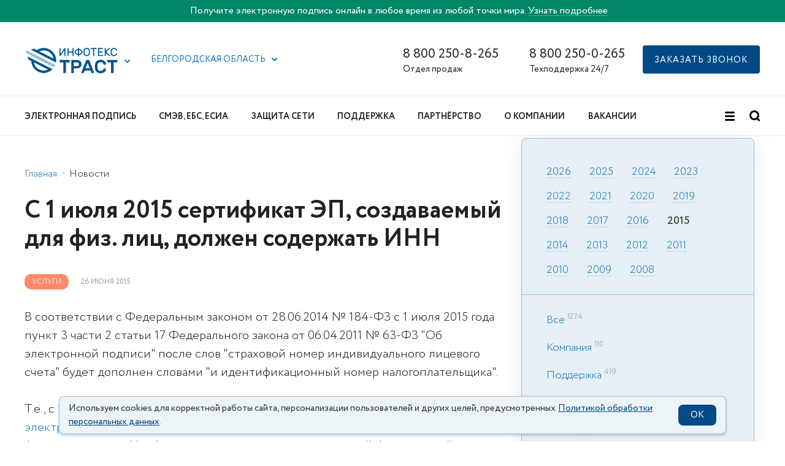

--- FILE ---
content_type: text/html; charset=utf-8
request_url: https://www.google.com/recaptcha/api2/anchor?ar=1&k=6LfbJvkUAAAAANFFaR-M5MRNJ3K5A62Zbv9FvAJM&co=aHR0cHM6Ly9paXRydXN0LnJ1OjQ0Mw..&hl=en&v=N67nZn4AqZkNcbeMu4prBgzg&size=invisible&anchor-ms=20000&execute-ms=30000&cb=jn099wgisddo
body_size: 48702
content:
<!DOCTYPE HTML><html dir="ltr" lang="en"><head><meta http-equiv="Content-Type" content="text/html; charset=UTF-8">
<meta http-equiv="X-UA-Compatible" content="IE=edge">
<title>reCAPTCHA</title>
<style type="text/css">
/* cyrillic-ext */
@font-face {
  font-family: 'Roboto';
  font-style: normal;
  font-weight: 400;
  font-stretch: 100%;
  src: url(//fonts.gstatic.com/s/roboto/v48/KFO7CnqEu92Fr1ME7kSn66aGLdTylUAMa3GUBHMdazTgWw.woff2) format('woff2');
  unicode-range: U+0460-052F, U+1C80-1C8A, U+20B4, U+2DE0-2DFF, U+A640-A69F, U+FE2E-FE2F;
}
/* cyrillic */
@font-face {
  font-family: 'Roboto';
  font-style: normal;
  font-weight: 400;
  font-stretch: 100%;
  src: url(//fonts.gstatic.com/s/roboto/v48/KFO7CnqEu92Fr1ME7kSn66aGLdTylUAMa3iUBHMdazTgWw.woff2) format('woff2');
  unicode-range: U+0301, U+0400-045F, U+0490-0491, U+04B0-04B1, U+2116;
}
/* greek-ext */
@font-face {
  font-family: 'Roboto';
  font-style: normal;
  font-weight: 400;
  font-stretch: 100%;
  src: url(//fonts.gstatic.com/s/roboto/v48/KFO7CnqEu92Fr1ME7kSn66aGLdTylUAMa3CUBHMdazTgWw.woff2) format('woff2');
  unicode-range: U+1F00-1FFF;
}
/* greek */
@font-face {
  font-family: 'Roboto';
  font-style: normal;
  font-weight: 400;
  font-stretch: 100%;
  src: url(//fonts.gstatic.com/s/roboto/v48/KFO7CnqEu92Fr1ME7kSn66aGLdTylUAMa3-UBHMdazTgWw.woff2) format('woff2');
  unicode-range: U+0370-0377, U+037A-037F, U+0384-038A, U+038C, U+038E-03A1, U+03A3-03FF;
}
/* math */
@font-face {
  font-family: 'Roboto';
  font-style: normal;
  font-weight: 400;
  font-stretch: 100%;
  src: url(//fonts.gstatic.com/s/roboto/v48/KFO7CnqEu92Fr1ME7kSn66aGLdTylUAMawCUBHMdazTgWw.woff2) format('woff2');
  unicode-range: U+0302-0303, U+0305, U+0307-0308, U+0310, U+0312, U+0315, U+031A, U+0326-0327, U+032C, U+032F-0330, U+0332-0333, U+0338, U+033A, U+0346, U+034D, U+0391-03A1, U+03A3-03A9, U+03B1-03C9, U+03D1, U+03D5-03D6, U+03F0-03F1, U+03F4-03F5, U+2016-2017, U+2034-2038, U+203C, U+2040, U+2043, U+2047, U+2050, U+2057, U+205F, U+2070-2071, U+2074-208E, U+2090-209C, U+20D0-20DC, U+20E1, U+20E5-20EF, U+2100-2112, U+2114-2115, U+2117-2121, U+2123-214F, U+2190, U+2192, U+2194-21AE, U+21B0-21E5, U+21F1-21F2, U+21F4-2211, U+2213-2214, U+2216-22FF, U+2308-230B, U+2310, U+2319, U+231C-2321, U+2336-237A, U+237C, U+2395, U+239B-23B7, U+23D0, U+23DC-23E1, U+2474-2475, U+25AF, U+25B3, U+25B7, U+25BD, U+25C1, U+25CA, U+25CC, U+25FB, U+266D-266F, U+27C0-27FF, U+2900-2AFF, U+2B0E-2B11, U+2B30-2B4C, U+2BFE, U+3030, U+FF5B, U+FF5D, U+1D400-1D7FF, U+1EE00-1EEFF;
}
/* symbols */
@font-face {
  font-family: 'Roboto';
  font-style: normal;
  font-weight: 400;
  font-stretch: 100%;
  src: url(//fonts.gstatic.com/s/roboto/v48/KFO7CnqEu92Fr1ME7kSn66aGLdTylUAMaxKUBHMdazTgWw.woff2) format('woff2');
  unicode-range: U+0001-000C, U+000E-001F, U+007F-009F, U+20DD-20E0, U+20E2-20E4, U+2150-218F, U+2190, U+2192, U+2194-2199, U+21AF, U+21E6-21F0, U+21F3, U+2218-2219, U+2299, U+22C4-22C6, U+2300-243F, U+2440-244A, U+2460-24FF, U+25A0-27BF, U+2800-28FF, U+2921-2922, U+2981, U+29BF, U+29EB, U+2B00-2BFF, U+4DC0-4DFF, U+FFF9-FFFB, U+10140-1018E, U+10190-1019C, U+101A0, U+101D0-101FD, U+102E0-102FB, U+10E60-10E7E, U+1D2C0-1D2D3, U+1D2E0-1D37F, U+1F000-1F0FF, U+1F100-1F1AD, U+1F1E6-1F1FF, U+1F30D-1F30F, U+1F315, U+1F31C, U+1F31E, U+1F320-1F32C, U+1F336, U+1F378, U+1F37D, U+1F382, U+1F393-1F39F, U+1F3A7-1F3A8, U+1F3AC-1F3AF, U+1F3C2, U+1F3C4-1F3C6, U+1F3CA-1F3CE, U+1F3D4-1F3E0, U+1F3ED, U+1F3F1-1F3F3, U+1F3F5-1F3F7, U+1F408, U+1F415, U+1F41F, U+1F426, U+1F43F, U+1F441-1F442, U+1F444, U+1F446-1F449, U+1F44C-1F44E, U+1F453, U+1F46A, U+1F47D, U+1F4A3, U+1F4B0, U+1F4B3, U+1F4B9, U+1F4BB, U+1F4BF, U+1F4C8-1F4CB, U+1F4D6, U+1F4DA, U+1F4DF, U+1F4E3-1F4E6, U+1F4EA-1F4ED, U+1F4F7, U+1F4F9-1F4FB, U+1F4FD-1F4FE, U+1F503, U+1F507-1F50B, U+1F50D, U+1F512-1F513, U+1F53E-1F54A, U+1F54F-1F5FA, U+1F610, U+1F650-1F67F, U+1F687, U+1F68D, U+1F691, U+1F694, U+1F698, U+1F6AD, U+1F6B2, U+1F6B9-1F6BA, U+1F6BC, U+1F6C6-1F6CF, U+1F6D3-1F6D7, U+1F6E0-1F6EA, U+1F6F0-1F6F3, U+1F6F7-1F6FC, U+1F700-1F7FF, U+1F800-1F80B, U+1F810-1F847, U+1F850-1F859, U+1F860-1F887, U+1F890-1F8AD, U+1F8B0-1F8BB, U+1F8C0-1F8C1, U+1F900-1F90B, U+1F93B, U+1F946, U+1F984, U+1F996, U+1F9E9, U+1FA00-1FA6F, U+1FA70-1FA7C, U+1FA80-1FA89, U+1FA8F-1FAC6, U+1FACE-1FADC, U+1FADF-1FAE9, U+1FAF0-1FAF8, U+1FB00-1FBFF;
}
/* vietnamese */
@font-face {
  font-family: 'Roboto';
  font-style: normal;
  font-weight: 400;
  font-stretch: 100%;
  src: url(//fonts.gstatic.com/s/roboto/v48/KFO7CnqEu92Fr1ME7kSn66aGLdTylUAMa3OUBHMdazTgWw.woff2) format('woff2');
  unicode-range: U+0102-0103, U+0110-0111, U+0128-0129, U+0168-0169, U+01A0-01A1, U+01AF-01B0, U+0300-0301, U+0303-0304, U+0308-0309, U+0323, U+0329, U+1EA0-1EF9, U+20AB;
}
/* latin-ext */
@font-face {
  font-family: 'Roboto';
  font-style: normal;
  font-weight: 400;
  font-stretch: 100%;
  src: url(//fonts.gstatic.com/s/roboto/v48/KFO7CnqEu92Fr1ME7kSn66aGLdTylUAMa3KUBHMdazTgWw.woff2) format('woff2');
  unicode-range: U+0100-02BA, U+02BD-02C5, U+02C7-02CC, U+02CE-02D7, U+02DD-02FF, U+0304, U+0308, U+0329, U+1D00-1DBF, U+1E00-1E9F, U+1EF2-1EFF, U+2020, U+20A0-20AB, U+20AD-20C0, U+2113, U+2C60-2C7F, U+A720-A7FF;
}
/* latin */
@font-face {
  font-family: 'Roboto';
  font-style: normal;
  font-weight: 400;
  font-stretch: 100%;
  src: url(//fonts.gstatic.com/s/roboto/v48/KFO7CnqEu92Fr1ME7kSn66aGLdTylUAMa3yUBHMdazQ.woff2) format('woff2');
  unicode-range: U+0000-00FF, U+0131, U+0152-0153, U+02BB-02BC, U+02C6, U+02DA, U+02DC, U+0304, U+0308, U+0329, U+2000-206F, U+20AC, U+2122, U+2191, U+2193, U+2212, U+2215, U+FEFF, U+FFFD;
}
/* cyrillic-ext */
@font-face {
  font-family: 'Roboto';
  font-style: normal;
  font-weight: 500;
  font-stretch: 100%;
  src: url(//fonts.gstatic.com/s/roboto/v48/KFO7CnqEu92Fr1ME7kSn66aGLdTylUAMa3GUBHMdazTgWw.woff2) format('woff2');
  unicode-range: U+0460-052F, U+1C80-1C8A, U+20B4, U+2DE0-2DFF, U+A640-A69F, U+FE2E-FE2F;
}
/* cyrillic */
@font-face {
  font-family: 'Roboto';
  font-style: normal;
  font-weight: 500;
  font-stretch: 100%;
  src: url(//fonts.gstatic.com/s/roboto/v48/KFO7CnqEu92Fr1ME7kSn66aGLdTylUAMa3iUBHMdazTgWw.woff2) format('woff2');
  unicode-range: U+0301, U+0400-045F, U+0490-0491, U+04B0-04B1, U+2116;
}
/* greek-ext */
@font-face {
  font-family: 'Roboto';
  font-style: normal;
  font-weight: 500;
  font-stretch: 100%;
  src: url(//fonts.gstatic.com/s/roboto/v48/KFO7CnqEu92Fr1ME7kSn66aGLdTylUAMa3CUBHMdazTgWw.woff2) format('woff2');
  unicode-range: U+1F00-1FFF;
}
/* greek */
@font-face {
  font-family: 'Roboto';
  font-style: normal;
  font-weight: 500;
  font-stretch: 100%;
  src: url(//fonts.gstatic.com/s/roboto/v48/KFO7CnqEu92Fr1ME7kSn66aGLdTylUAMa3-UBHMdazTgWw.woff2) format('woff2');
  unicode-range: U+0370-0377, U+037A-037F, U+0384-038A, U+038C, U+038E-03A1, U+03A3-03FF;
}
/* math */
@font-face {
  font-family: 'Roboto';
  font-style: normal;
  font-weight: 500;
  font-stretch: 100%;
  src: url(//fonts.gstatic.com/s/roboto/v48/KFO7CnqEu92Fr1ME7kSn66aGLdTylUAMawCUBHMdazTgWw.woff2) format('woff2');
  unicode-range: U+0302-0303, U+0305, U+0307-0308, U+0310, U+0312, U+0315, U+031A, U+0326-0327, U+032C, U+032F-0330, U+0332-0333, U+0338, U+033A, U+0346, U+034D, U+0391-03A1, U+03A3-03A9, U+03B1-03C9, U+03D1, U+03D5-03D6, U+03F0-03F1, U+03F4-03F5, U+2016-2017, U+2034-2038, U+203C, U+2040, U+2043, U+2047, U+2050, U+2057, U+205F, U+2070-2071, U+2074-208E, U+2090-209C, U+20D0-20DC, U+20E1, U+20E5-20EF, U+2100-2112, U+2114-2115, U+2117-2121, U+2123-214F, U+2190, U+2192, U+2194-21AE, U+21B0-21E5, U+21F1-21F2, U+21F4-2211, U+2213-2214, U+2216-22FF, U+2308-230B, U+2310, U+2319, U+231C-2321, U+2336-237A, U+237C, U+2395, U+239B-23B7, U+23D0, U+23DC-23E1, U+2474-2475, U+25AF, U+25B3, U+25B7, U+25BD, U+25C1, U+25CA, U+25CC, U+25FB, U+266D-266F, U+27C0-27FF, U+2900-2AFF, U+2B0E-2B11, U+2B30-2B4C, U+2BFE, U+3030, U+FF5B, U+FF5D, U+1D400-1D7FF, U+1EE00-1EEFF;
}
/* symbols */
@font-face {
  font-family: 'Roboto';
  font-style: normal;
  font-weight: 500;
  font-stretch: 100%;
  src: url(//fonts.gstatic.com/s/roboto/v48/KFO7CnqEu92Fr1ME7kSn66aGLdTylUAMaxKUBHMdazTgWw.woff2) format('woff2');
  unicode-range: U+0001-000C, U+000E-001F, U+007F-009F, U+20DD-20E0, U+20E2-20E4, U+2150-218F, U+2190, U+2192, U+2194-2199, U+21AF, U+21E6-21F0, U+21F3, U+2218-2219, U+2299, U+22C4-22C6, U+2300-243F, U+2440-244A, U+2460-24FF, U+25A0-27BF, U+2800-28FF, U+2921-2922, U+2981, U+29BF, U+29EB, U+2B00-2BFF, U+4DC0-4DFF, U+FFF9-FFFB, U+10140-1018E, U+10190-1019C, U+101A0, U+101D0-101FD, U+102E0-102FB, U+10E60-10E7E, U+1D2C0-1D2D3, U+1D2E0-1D37F, U+1F000-1F0FF, U+1F100-1F1AD, U+1F1E6-1F1FF, U+1F30D-1F30F, U+1F315, U+1F31C, U+1F31E, U+1F320-1F32C, U+1F336, U+1F378, U+1F37D, U+1F382, U+1F393-1F39F, U+1F3A7-1F3A8, U+1F3AC-1F3AF, U+1F3C2, U+1F3C4-1F3C6, U+1F3CA-1F3CE, U+1F3D4-1F3E0, U+1F3ED, U+1F3F1-1F3F3, U+1F3F5-1F3F7, U+1F408, U+1F415, U+1F41F, U+1F426, U+1F43F, U+1F441-1F442, U+1F444, U+1F446-1F449, U+1F44C-1F44E, U+1F453, U+1F46A, U+1F47D, U+1F4A3, U+1F4B0, U+1F4B3, U+1F4B9, U+1F4BB, U+1F4BF, U+1F4C8-1F4CB, U+1F4D6, U+1F4DA, U+1F4DF, U+1F4E3-1F4E6, U+1F4EA-1F4ED, U+1F4F7, U+1F4F9-1F4FB, U+1F4FD-1F4FE, U+1F503, U+1F507-1F50B, U+1F50D, U+1F512-1F513, U+1F53E-1F54A, U+1F54F-1F5FA, U+1F610, U+1F650-1F67F, U+1F687, U+1F68D, U+1F691, U+1F694, U+1F698, U+1F6AD, U+1F6B2, U+1F6B9-1F6BA, U+1F6BC, U+1F6C6-1F6CF, U+1F6D3-1F6D7, U+1F6E0-1F6EA, U+1F6F0-1F6F3, U+1F6F7-1F6FC, U+1F700-1F7FF, U+1F800-1F80B, U+1F810-1F847, U+1F850-1F859, U+1F860-1F887, U+1F890-1F8AD, U+1F8B0-1F8BB, U+1F8C0-1F8C1, U+1F900-1F90B, U+1F93B, U+1F946, U+1F984, U+1F996, U+1F9E9, U+1FA00-1FA6F, U+1FA70-1FA7C, U+1FA80-1FA89, U+1FA8F-1FAC6, U+1FACE-1FADC, U+1FADF-1FAE9, U+1FAF0-1FAF8, U+1FB00-1FBFF;
}
/* vietnamese */
@font-face {
  font-family: 'Roboto';
  font-style: normal;
  font-weight: 500;
  font-stretch: 100%;
  src: url(//fonts.gstatic.com/s/roboto/v48/KFO7CnqEu92Fr1ME7kSn66aGLdTylUAMa3OUBHMdazTgWw.woff2) format('woff2');
  unicode-range: U+0102-0103, U+0110-0111, U+0128-0129, U+0168-0169, U+01A0-01A1, U+01AF-01B0, U+0300-0301, U+0303-0304, U+0308-0309, U+0323, U+0329, U+1EA0-1EF9, U+20AB;
}
/* latin-ext */
@font-face {
  font-family: 'Roboto';
  font-style: normal;
  font-weight: 500;
  font-stretch: 100%;
  src: url(//fonts.gstatic.com/s/roboto/v48/KFO7CnqEu92Fr1ME7kSn66aGLdTylUAMa3KUBHMdazTgWw.woff2) format('woff2');
  unicode-range: U+0100-02BA, U+02BD-02C5, U+02C7-02CC, U+02CE-02D7, U+02DD-02FF, U+0304, U+0308, U+0329, U+1D00-1DBF, U+1E00-1E9F, U+1EF2-1EFF, U+2020, U+20A0-20AB, U+20AD-20C0, U+2113, U+2C60-2C7F, U+A720-A7FF;
}
/* latin */
@font-face {
  font-family: 'Roboto';
  font-style: normal;
  font-weight: 500;
  font-stretch: 100%;
  src: url(//fonts.gstatic.com/s/roboto/v48/KFO7CnqEu92Fr1ME7kSn66aGLdTylUAMa3yUBHMdazQ.woff2) format('woff2');
  unicode-range: U+0000-00FF, U+0131, U+0152-0153, U+02BB-02BC, U+02C6, U+02DA, U+02DC, U+0304, U+0308, U+0329, U+2000-206F, U+20AC, U+2122, U+2191, U+2193, U+2212, U+2215, U+FEFF, U+FFFD;
}
/* cyrillic-ext */
@font-face {
  font-family: 'Roboto';
  font-style: normal;
  font-weight: 900;
  font-stretch: 100%;
  src: url(//fonts.gstatic.com/s/roboto/v48/KFO7CnqEu92Fr1ME7kSn66aGLdTylUAMa3GUBHMdazTgWw.woff2) format('woff2');
  unicode-range: U+0460-052F, U+1C80-1C8A, U+20B4, U+2DE0-2DFF, U+A640-A69F, U+FE2E-FE2F;
}
/* cyrillic */
@font-face {
  font-family: 'Roboto';
  font-style: normal;
  font-weight: 900;
  font-stretch: 100%;
  src: url(//fonts.gstatic.com/s/roboto/v48/KFO7CnqEu92Fr1ME7kSn66aGLdTylUAMa3iUBHMdazTgWw.woff2) format('woff2');
  unicode-range: U+0301, U+0400-045F, U+0490-0491, U+04B0-04B1, U+2116;
}
/* greek-ext */
@font-face {
  font-family: 'Roboto';
  font-style: normal;
  font-weight: 900;
  font-stretch: 100%;
  src: url(//fonts.gstatic.com/s/roboto/v48/KFO7CnqEu92Fr1ME7kSn66aGLdTylUAMa3CUBHMdazTgWw.woff2) format('woff2');
  unicode-range: U+1F00-1FFF;
}
/* greek */
@font-face {
  font-family: 'Roboto';
  font-style: normal;
  font-weight: 900;
  font-stretch: 100%;
  src: url(//fonts.gstatic.com/s/roboto/v48/KFO7CnqEu92Fr1ME7kSn66aGLdTylUAMa3-UBHMdazTgWw.woff2) format('woff2');
  unicode-range: U+0370-0377, U+037A-037F, U+0384-038A, U+038C, U+038E-03A1, U+03A3-03FF;
}
/* math */
@font-face {
  font-family: 'Roboto';
  font-style: normal;
  font-weight: 900;
  font-stretch: 100%;
  src: url(//fonts.gstatic.com/s/roboto/v48/KFO7CnqEu92Fr1ME7kSn66aGLdTylUAMawCUBHMdazTgWw.woff2) format('woff2');
  unicode-range: U+0302-0303, U+0305, U+0307-0308, U+0310, U+0312, U+0315, U+031A, U+0326-0327, U+032C, U+032F-0330, U+0332-0333, U+0338, U+033A, U+0346, U+034D, U+0391-03A1, U+03A3-03A9, U+03B1-03C9, U+03D1, U+03D5-03D6, U+03F0-03F1, U+03F4-03F5, U+2016-2017, U+2034-2038, U+203C, U+2040, U+2043, U+2047, U+2050, U+2057, U+205F, U+2070-2071, U+2074-208E, U+2090-209C, U+20D0-20DC, U+20E1, U+20E5-20EF, U+2100-2112, U+2114-2115, U+2117-2121, U+2123-214F, U+2190, U+2192, U+2194-21AE, U+21B0-21E5, U+21F1-21F2, U+21F4-2211, U+2213-2214, U+2216-22FF, U+2308-230B, U+2310, U+2319, U+231C-2321, U+2336-237A, U+237C, U+2395, U+239B-23B7, U+23D0, U+23DC-23E1, U+2474-2475, U+25AF, U+25B3, U+25B7, U+25BD, U+25C1, U+25CA, U+25CC, U+25FB, U+266D-266F, U+27C0-27FF, U+2900-2AFF, U+2B0E-2B11, U+2B30-2B4C, U+2BFE, U+3030, U+FF5B, U+FF5D, U+1D400-1D7FF, U+1EE00-1EEFF;
}
/* symbols */
@font-face {
  font-family: 'Roboto';
  font-style: normal;
  font-weight: 900;
  font-stretch: 100%;
  src: url(//fonts.gstatic.com/s/roboto/v48/KFO7CnqEu92Fr1ME7kSn66aGLdTylUAMaxKUBHMdazTgWw.woff2) format('woff2');
  unicode-range: U+0001-000C, U+000E-001F, U+007F-009F, U+20DD-20E0, U+20E2-20E4, U+2150-218F, U+2190, U+2192, U+2194-2199, U+21AF, U+21E6-21F0, U+21F3, U+2218-2219, U+2299, U+22C4-22C6, U+2300-243F, U+2440-244A, U+2460-24FF, U+25A0-27BF, U+2800-28FF, U+2921-2922, U+2981, U+29BF, U+29EB, U+2B00-2BFF, U+4DC0-4DFF, U+FFF9-FFFB, U+10140-1018E, U+10190-1019C, U+101A0, U+101D0-101FD, U+102E0-102FB, U+10E60-10E7E, U+1D2C0-1D2D3, U+1D2E0-1D37F, U+1F000-1F0FF, U+1F100-1F1AD, U+1F1E6-1F1FF, U+1F30D-1F30F, U+1F315, U+1F31C, U+1F31E, U+1F320-1F32C, U+1F336, U+1F378, U+1F37D, U+1F382, U+1F393-1F39F, U+1F3A7-1F3A8, U+1F3AC-1F3AF, U+1F3C2, U+1F3C4-1F3C6, U+1F3CA-1F3CE, U+1F3D4-1F3E0, U+1F3ED, U+1F3F1-1F3F3, U+1F3F5-1F3F7, U+1F408, U+1F415, U+1F41F, U+1F426, U+1F43F, U+1F441-1F442, U+1F444, U+1F446-1F449, U+1F44C-1F44E, U+1F453, U+1F46A, U+1F47D, U+1F4A3, U+1F4B0, U+1F4B3, U+1F4B9, U+1F4BB, U+1F4BF, U+1F4C8-1F4CB, U+1F4D6, U+1F4DA, U+1F4DF, U+1F4E3-1F4E6, U+1F4EA-1F4ED, U+1F4F7, U+1F4F9-1F4FB, U+1F4FD-1F4FE, U+1F503, U+1F507-1F50B, U+1F50D, U+1F512-1F513, U+1F53E-1F54A, U+1F54F-1F5FA, U+1F610, U+1F650-1F67F, U+1F687, U+1F68D, U+1F691, U+1F694, U+1F698, U+1F6AD, U+1F6B2, U+1F6B9-1F6BA, U+1F6BC, U+1F6C6-1F6CF, U+1F6D3-1F6D7, U+1F6E0-1F6EA, U+1F6F0-1F6F3, U+1F6F7-1F6FC, U+1F700-1F7FF, U+1F800-1F80B, U+1F810-1F847, U+1F850-1F859, U+1F860-1F887, U+1F890-1F8AD, U+1F8B0-1F8BB, U+1F8C0-1F8C1, U+1F900-1F90B, U+1F93B, U+1F946, U+1F984, U+1F996, U+1F9E9, U+1FA00-1FA6F, U+1FA70-1FA7C, U+1FA80-1FA89, U+1FA8F-1FAC6, U+1FACE-1FADC, U+1FADF-1FAE9, U+1FAF0-1FAF8, U+1FB00-1FBFF;
}
/* vietnamese */
@font-face {
  font-family: 'Roboto';
  font-style: normal;
  font-weight: 900;
  font-stretch: 100%;
  src: url(//fonts.gstatic.com/s/roboto/v48/KFO7CnqEu92Fr1ME7kSn66aGLdTylUAMa3OUBHMdazTgWw.woff2) format('woff2');
  unicode-range: U+0102-0103, U+0110-0111, U+0128-0129, U+0168-0169, U+01A0-01A1, U+01AF-01B0, U+0300-0301, U+0303-0304, U+0308-0309, U+0323, U+0329, U+1EA0-1EF9, U+20AB;
}
/* latin-ext */
@font-face {
  font-family: 'Roboto';
  font-style: normal;
  font-weight: 900;
  font-stretch: 100%;
  src: url(//fonts.gstatic.com/s/roboto/v48/KFO7CnqEu92Fr1ME7kSn66aGLdTylUAMa3KUBHMdazTgWw.woff2) format('woff2');
  unicode-range: U+0100-02BA, U+02BD-02C5, U+02C7-02CC, U+02CE-02D7, U+02DD-02FF, U+0304, U+0308, U+0329, U+1D00-1DBF, U+1E00-1E9F, U+1EF2-1EFF, U+2020, U+20A0-20AB, U+20AD-20C0, U+2113, U+2C60-2C7F, U+A720-A7FF;
}
/* latin */
@font-face {
  font-family: 'Roboto';
  font-style: normal;
  font-weight: 900;
  font-stretch: 100%;
  src: url(//fonts.gstatic.com/s/roboto/v48/KFO7CnqEu92Fr1ME7kSn66aGLdTylUAMa3yUBHMdazQ.woff2) format('woff2');
  unicode-range: U+0000-00FF, U+0131, U+0152-0153, U+02BB-02BC, U+02C6, U+02DA, U+02DC, U+0304, U+0308, U+0329, U+2000-206F, U+20AC, U+2122, U+2191, U+2193, U+2212, U+2215, U+FEFF, U+FFFD;
}

</style>
<link rel="stylesheet" type="text/css" href="https://www.gstatic.com/recaptcha/releases/N67nZn4AqZkNcbeMu4prBgzg/styles__ltr.css">
<script nonce="uTLfUephWBzzTLcbhSxnPA" type="text/javascript">window['__recaptcha_api'] = 'https://www.google.com/recaptcha/api2/';</script>
<script type="text/javascript" src="https://www.gstatic.com/recaptcha/releases/N67nZn4AqZkNcbeMu4prBgzg/recaptcha__en.js" nonce="uTLfUephWBzzTLcbhSxnPA">
      
    </script></head>
<body><div id="rc-anchor-alert" class="rc-anchor-alert"></div>
<input type="hidden" id="recaptcha-token" value="[base64]">
<script type="text/javascript" nonce="uTLfUephWBzzTLcbhSxnPA">
      recaptcha.anchor.Main.init("[\x22ainput\x22,[\x22bgdata\x22,\x22\x22,\[base64]/[base64]/[base64]/bmV3IHJbeF0oY1swXSk6RT09Mj9uZXcgclt4XShjWzBdLGNbMV0pOkU9PTM/bmV3IHJbeF0oY1swXSxjWzFdLGNbMl0pOkU9PTQ/[base64]/[base64]/[base64]/[base64]/[base64]/[base64]/[base64]/[base64]\x22,\[base64]\x22,\[base64]/DjUnCm1Q1c8Ouw4MTwrlHwrJacEfCusOWbGchHsKfTG4QwooTGlfCj8Kywr8hU8OTwpAKwoXDmcK4w6I3w6PCpx3Cm8OrwrMiw7bDisKcwqlSwqEvecKqIcKXGz5LwrPDhMOzw6TDo3bDnAAhwq/DvHk0PMOgHk4Ow5EfwpFzKQzDqkpKw7JSwpvCmsKNwpbCvU12M8KIw4vCvMKMKMOwLcO5w5A8wqbCrMOHZ8OVbcOXesKGfgfCnwlEw7LDvMKyw7bDvADCncOww4N/EnzDqXNvw69bZkfCiQXDt8OmVHlyS8KHDsK+wo/[base64]/[base64]/[base64]/w5PColTCs8KMY8K8wrzCkcOpTivDtcKdwr/[base64]/PEUaLcKjJ8KqQG5gw5LDqWFFw5jCqwZjC8KdRQrDiMOJwqgowqtEwr8Tw4HCoMKBwpvDgUbCtl5Dw5pSdMOpZkbDn8OPHcOCAyzDgi8hw5/CukrCvMOXw6XCilxHNSjCscKGw5FFSsKlwrFHwpnDkjTDtAQtw68/w4MOwoXDjgxEw4ggO8KqfSl5eA7DssOeTgbCj8OUwrhAwqt9w5/CusOWw4AZS8KJw686cR/Dj8KSw4MXwrsPWsOiwrtdJcKJwo/CokjDqFTCh8OqwqF6f04Ew6hcX8KSVFMowrcrOsKIwqPCo2RIE8KOacKlUMKdOMOMEj/[base64]/[base64]/[base64]/DvcOVwrI+XMKuHGTCn3fDmEJ1wrtQG8OcaTZgw5xWwoTCpMKnwp0JblMtwoAUB03Du8KIdQkYXVFibklVSjJEwol0wovDsBMzw4BSw44Zwq8Lw7ssw5gmwoMZw4TDsizCtBgYw57Cmh5ACUJHfkQew4Z4IVolbUXCusOQw6/DgW7DtEjDrR7DlGE6ByJqa8KVw4TDtRx5OcOaw5dmw73DhcOBw6wdwrhkJsKPYsKaLnTCp8KQwokrMMKow6c5wq/DnzHCs8OsMT7DqgkOR1LCgMOSYsKww6Usw5jDlcObw5DCmsKoOMOMwr5Uw5bClAfCtsOWwqPDmcKdw6hPwpREa1VnwrMnAsKwD8Ojwosyw5TDu8O+w74kKRnCqsO4w6jDuyzDl8KkRMOVw4zDq8Oaw5HDgsKPw57DhCsgE0YhXsOcbi/DvwPCtVxOflMkXsO+w7TDiMKfU8Kjw609L8KWA8KvwpAywoYpQMKAw58CwqrDvVswfXAUw7vCmWLDucKmEWzCvcOqwp0qworDrS/DvB17w6YKB8KZwpQEwos0AFbCi8KXw58CwpTDkAfCqFpzBl/DhsO6B14owosKw7B0YirDjU7Dr8K5w7p/w6zDnWBgwrYkwrweIF/CuMOZwpUswrZLwrp6woxnw6pMwo0DRDkzwqHCnSPDuMOew4XDsBl5FsKNw5TDhMKZAFUYGD3ChsKbOXPDv8OxZMOJwpHCoQNWXsK/[base64]/[base64]/Ck3jCkEbCpG/Ci8KNbnfDnlhYfMOww4NKEcKDFMKgw7cMw4vCllvCkAkqw4/CoMOaw5YqQ8K1Oz8RJcOLOHnCvyPDsMOfaCQiQ8KCWjIHwqNUPlnDmFIgFXDCpsOuwo0KUEDCrFfChG7DlRQ/w6d5w7LDtsKgw57CmMKBw7PCpknCq8OxWGLDusOVP8Kjw5QuP8K7NcOqw5Mxw4QdAyHDkDLDlFkKV8KtITvCnRLDqioPLhItw4ZYw6tawr1Aw5bDilDDvsKAw4oNRMKNA1/DjBJUwpHCisOjA257asKhRMO8cjPDh8KTE3Eyw7EeZcKxK8KvZwl5KMK6wpbDgGcsw6gZwoXCnybChhTCig40TljCnsOkw6XCh8KUdkXCsMOrbR8vWV4Yw5LCh8KGNcKyZBDCncK3OSt2Bxcfw6NKasKCwpPDgsOuwpVEAsOlZXc+wq/CrR1EasKNwqTCr1cGc21pwqrCnMKDGMOBw4XDpAxRHcOFQgnDrgvDpmoHw7khPMO4Q8O+w63ClRHDu39FPMO2wp5nQcOZw4jCpsKOwqp/ND4owo7DssKVZgJ6FTnCrQ1cdsKdaMOfF0V+w4zDhS/DgcKfYsOtWMKZO8OyS8KWMcOYwrNPwrE/[base64]/CvS1rQcKtDcOSw49QUyQkwog3TkXDhCnDgMO3w6rDucKSwrEowpx1w5QMY8OGwqoxwrXDssKYw4Qaw7XCp8OEYMOSWcOYLcOMHxw+wrcxw4FcPcO3wokCbwHDpMKVGsKRayrCnMOjwrTDqi/CtMK8wrwCw4kxwrojwoXCny8dfcO6X2RtIMKTw71vFz0FwpjCpgrCiT98w7/DmUfDkG/Ctldow5E7wrjDjkJbN1DDl2zChsK/w5xgw7w0R8K0w4vDqnbDscOOwolSw5fDisOVw5PCnibDqMK4w78DFsOlbC7DscOSw4R7dGxzw4MeTsOwwoHChFnDq8OWw4TCtRfCtMOaYlPDql3Clz/Cr0hrP8KSO8OvXsKEdMK/[base64]/FABnwrfDocKGw7UiwobCtlrCm09wKRnCtMKRdTbDgcK/PhrDq8KVSXrDjxTDi8KVODPCoVrDssK5wpQtUMO4XQx8w5N1w4jCm8Kxw6o1WFkawqLDk8KEM8OjwqzDu8OOw5t4wqkIGyBiOinDjcK8WDvDmcO/w5XDmznCvTXDu8KOBcKmw4AcwoHDt21TERUKw5TCgwbDgcOuw5PCrXEhw6kbw6dkY8OswpXDl8O5CMKhwptbw7Vjw5YIR1RjDw3CkFbDkEnDq8KnJ8KvHiAzw7NsacO2cA0Hw43Do8KBdk3CqsKKOT1FTcKHWsOrKWjDrEVLw7ZJEC/DkTpQSmLCnsK+T8O+w6jDjAgow4cIwoI3woHDt2AdwqbDl8K4w6ddw5/CsMKuw6ExC8OKw4LCpi8fU8KyKMOtAjsTw7ByCDzDl8KWRsKSw5szS8KIQWXDhxPCs8Kaw5LDgsKcwpNKf8KkVcK8wp/Dh8Klw715w63DoTPCtMKowrkDEQBjN01UwqvCq8OaTsO6RMOyIAzDmn/CjcKYw6NWw4hCK8KvTDMwwrrCk8KFSSthWSjDlsKOClXChBMLR8KjBcKfd1g4wpTDiMKcwofDqC1bBMOlw4HCmsKKwr8Nw4g1wrt/wqfCkcORWsOsGMOOw78Ww501A8KxCjYuw5XClQAzw6HCjRgfwrbCjnLCsU80w57Ds8O8wo99YTfDpsOmw7wcZ8O7BsO7w5YtZsKZF246Ky/DncOPBsOHJcO0NlBKccOmGMK2aWZBNAnDhMOrw75gbMOLYnQKNE50w6PDvcOtfjjDhgPDv3LDr2HCkcOywoIwE8O/wqfCuQzCrMOUSzbDnVA/UxUTV8KFdsKwdAHDpyV6w74YNBvDpMK1w5zDl8OsOhgOw7LDmXZnTQfCpcKewrDCjcOIw67Dt8KTw6PDtcO5wpwUS0DCrsKLE10/[base64]/CkCQJKzULQcK1AULCsMKUagDDksKuw4zDs8K9w4DDs8OzYsOYw4PDlcOjQcK7YsKOwqVKIg/[base64]/Cv8KyJcOqRcKhwq7DocKmEDkUw5LDiCdPO8Ksw6kCTzvDkhgCw4JBDmlPw7rDnWFxwoHDusOrT8KBwqHCnCrDjWV4w7XCk39+XmVEPWbClwxDJsKPdT/[base64]/CjcKHw5vCvMKRwp58TyjClcK5w7JRCsORw63DpQ3DosO6wrTDkU00Y8OSwpQxIcKWwpXDtFhqCU3Dn3k7w6XDsMKrw5wNcG/ClilSwqHCvyIPAB3Ds0kzEMOJwq9EUsO6dTtjw7DCjcKGw7/[base64]/[base64]/[base64]/ChcKaC8OQw5IoVCADSMKMw6IjB8KtwoXCvSzClMKJWALCiVDDisKVUsKew6jDlMOxw65Fw7NYw7Q6w7ZUw4TDs1dTw5TDl8OWYWlzw4QwwqxXw4wsw70+BMK/w6bCtCRcAMKAIMONw5bDvcK+ETbCiWLCr8O/HsKgWFbCi8Oswp7DuMO0X2fDnW0/wpYSw4vCt3VSw4syZ1DDt8KjX8OnwoDCtGclw6J9eCPDkwXDoVEGPcO/NBHDkiDDuRfDl8K4UcKHcFnDtcONBicDKsKHblbCscKHTMO/[base64]/SwbDrMKRw4IdRS/DqMKRw4/DhsO0w49VHVHCsjjCu8K3JjcTSMOEAcK1wpfCsMKuMkUGwro/w4nDgsOrTcKyGMKFw7YnWi/[base64]/ClEvDhUDCvMOhwrvDmBfCmsKHw5rCtMOTZ3sQLsKLwpzDqMOhbH3ChUfCg8KpAGPCqsKxTMOvw6PDr2HDmMOzw6/CulEkw4Ubw7PCv8OmwrDCjlJUfj/[base64]/CnHjDlMObMC0NbcOWGMO5VgJDI8OSPAfCncO4KToew7krYUhQwq3CrMOkw6XDgMOtbzFhwrwrwpAbw6LDm2sNw4UcwrXCjsOXQ8Otw7jClkDClcKJJAcuVMOXw4zCi1g/[base64]/CtBsiHXl5ClfCtkZawp/DuXzCpW/DrsK6wrvDkEZmwpRMYMOTw4/DuMKQwqPDlkVPw5VPw5bDvMKwNEIgwojDn8OawoLCoQLCoMOHAyh8wq1TEg8zw6XDig1Yw45Vw48IeMKQdh4bwo1PJcO2w58lCcOzwrnDlcOawqIUw7/Ck8OrHcKbwpDDkcOQJcOAbsKaw4MKwrvDuCZHNwvCiQ4jAwbCkMK9wrrDnMOfwqTCocOawojCj2thw6XDr8OQw7rDiBNmAcO9KR0mU2bDgR/[base64]/DusOMw4DCtcKswpTDpyMTwqzCgcO9w79iB8Kdwq15w6nDgFDCtcKYwpbCgVczw79DwpzCpgLCvcO/[base64]/DtBcBw5nClsKNW29Yw5haw4rCu3gtVMOeTsOBfcODQMKqwpXDun7Dj8ODw53DvVk4K8KlAsOdSnHDiCVuYcOUeMKawrjDglQBWGvDo8KWwrTDi8KEwoIXYyzDghHCp3EfOkhJwq16PsKiw4DDn8K4wq7CnMOhwp/CmsKnM8Kcw45PLMKvAAYfRWnChMOTw5YAwpUZwpcDSsOCwrXDuSRowqEmZVoTwpxXwqNCJsKkb8ONwpzChMKew6oMw6XDncO5w6vDq8KESmjDvl7DiC4/LTB0Om/Cg8OnRsOOcsKoBMOBC8OPZMKvCcOzw7XCgRkJccOCd38kw4fClTvDkcOsw6DCoG/DtTAew4wiwpXCoUQEwpXCl8K5wqrDjW7Dnm7Dry/CmVYBwqvCnEQhCcKGcQjDp8KwKsK/w7fCtxQXfsKBP3/ClGfCvU83w4xgw6rCoCTDhw/Cq1XCg25GTcOkMMKtCsOKYFHCkcOawoxFw6DDs8OTw4/CvMOzw4vCgcOlwqvDuMO+w4USZ0N+UzfCisKTDl1awqgSw5kywrrCsR/Du8OjD1vCjTrCml/Cun5nZAXDpg1NUAgBwoUJw5EQUnTDhsOEw7TDusOoKx1Yw5VeHMKAwoYPwpV8YsKuwpzCqjY7w49nw7/Dpw5Hw4pow7fDjRTDlEnCmsOMw6LCksK3KsOowrXDvW4+w7MUwoBkwp9vTcOaw5B0JBNQCSnCklfClcOTwqHCoUfDh8OMAS7Dj8Oiw4XCpsOywoHCp8KRwqZnwootwrdWPh9Rw51pwqsFwqzDnQ3Ct3hCDQBdwqPCixxdw6nDvsO/w7zDpyk+MsO9w6kgw6jCrsOSa8OfKCrCtyXCnXbCv2Ihw6ZOw6HDhCYYPMOLUcKCKcOGw4oKEVhlCSvDu8K2S0g/wqPCpQfCoTvCvMKNY8KpwqJwwrd5wot4w63DlDrDnVhCZR45SlDCty3DkynDlQJsHMOvwqhQw6bDkgLCvcKZwr3DnsK7bFPCu8Kuwr08wqzCkMKtwqopesKVXcOGwqvCvMO+wpxCw5UbLsKMwqLCmMO8NMKVw7dsA8K/wpVBdxPDhwnDhMO/RcOMccO6wpLDljMGQcOpWsOzwqFDw6dWw6sRw5JhLMOkf23CgH1Qw4MdFHxFF1vCpMKtwpoMRcKYw6bDucO0w6JfVCdEacOqw4pYwoJrGwRZcW7Cg8ObR17DmcK5w6k/I2vDlcOxwqjDv0jDtx7ClMK2TFjCsTMOMhXDicOBwqjDlsKffcO2OXlcwoMnw4nCiMOgw4DDlQ09JnlCIEtDw7pJwpESw4knQ8KiwqRMwpQIwq7CtsOzHcKSAB5tYS/DksO/w6s+E8KRwoAOQcKowpNSG8KfJsObbsO7JsKewqXDjQLDqMKVYktbTcOtw7Jewo/CsB90YMKHwpQnJgHCoyM4NEVLGm3DrcKMwr/CjkPCjcOGwp4hw41fwrt3c8KMwpMEw5NEw5TDrkEFeMK3wr8yw68Owo7CrGcSP1nCn8OSX3A3w7jDt8KMw5rDjnHDt8K8AmAZY2wswr4Cw4bDqgnDjEhiwqsxDXHChcOPbsOoYsKswrzDgsK/wrvCtiDDsmERw4nDpMKWwq5ZeMKuPUjCtsObYGTDuD1yw5NVwrAKPhTCt1VWw7zCvMKawrAuw5sCwp7Ch31Df8KUwqYSwo1+wroed3HCk1bDnnpZw5PCu8Oxw6/Cmk5RwoQ0aljDjU7DpMOXZcOYwqDCgTnCvcOZw44Iw6cGwpsrLU3Cv0gXHsKIwoAeZGfDgMKUwrN/w5sCGsKMTsKDNlQTwo52wrpEw4YUwohvw4tvwrvDkMK9EsOrAMOhwoJ+ZMKoWcK+woRewqTCncKNw4vDk2PCosKNeSAnXMKMwpLDhsO/P8O9wrLCsSN3w6gCw5UVwp7DnVDCnsODY8OvB8K4XcKYWMO2L8OTwqTCn1XDm8OKwp7CoGLCnHLCjwDCtQrDocOWwqFiNsOnGMOZDsKww5Fmw4NnwoFOw6hIw4IMwqYtGTlsA8KAwoU3w7HCsEsaWDIPw4nCh0c/w4Unw4YMwpnDj8ONwrDCsw59w5Y7JMKreMOWasKtbMKAaV7Cgy5seCZwwr/CosKtV8KGLE3Dq8KbScK8w4Z1wp/DqVXChsOkwpPCljvCqsOEw6PDnQPCi3DCkMKLw4fCmsKcYcO8S8OZwqFrF8KRwoA6w5PCr8K7c8OAwofDlHNHwqPDrkosw4R1woXCkxYywq3DnMOUw694McK4a8KjfTHCpQVOVHoyHcO3e8Kkw7EGIX/[base64]/[base64]/Cq8Khw4nCgcK8w7cnwovChEpRw4vCrcO5w67CmcOOw57CqAsNw5Atw7rDtMOkw4zDtVnCucKGw5dlFyFDE1bDsEJwQhfDkDPCpxMVKsKhw7DDp3zCnAJfHMK5woN9IMOeQRzCkMKBw7hDFcO/eT7DtMK/w7rDssKWw5DDjAfChlZFFjEqwqXDs8OkTMOMXUpOcMOvw4RVwoHCtsOJwqHCt8Kuwo/DqcOKF1HCiQUawqd1woPDusKnbR/CrQVgwqQBw6jDusOqw7fCgXMXwojCvxUMwoZeLl7DgsKHwrPClsKQIAZOcTFhw7XCisOYEgHCoAVywrXClWJpwofDj8OTXk/CrxvCpFDCgADCtcO3WMOVwrtdDsK9RsKow68OQsO/wqlOTcKMw5RVeA/DucKWcsOQw6p2wqEcGsKEwrjCvMKswrXDmMOrQyJzdkREwqwLXGrCtXpPw5XCpWMRWk7DqcKERiUJPG3DssO6w706w6zDs0TDt27DnxnClsOfcSMBD0o4F24OT8KJw5NfaS4pXMO+TMO9HsKEw7s5RFIYSzUhwrfCpsOEfn0cAz/DnMKzwr0PwrPDsVdcwroyBU8TCsO/wqYKbsOWIWsZw7vDicKjwoNNwrMlw5VyBcOow7nDhMODZMOdPWUQwqLCocKswo/DvkbDnQbDsMKodMO8N14Fw4rCosKzwoYpFWYpwr/DplDCj8ODVcKlwqxUbDrDrxbCtElMwoZpIhxmw6Vdw7nDjMKbH0nCilnCocKdWDLCqhrDicOjwpl4wonDs8OKK0/DpVYsPyrDscOhwr7DocOUwrhCWMO8QMK+woB6GGgzfsO5wq0jw4IMJUQjCBoZZ8O0w70/cxMue27CjsOKCcOOwqnDqGnDjsK/[base64]/CvSnCrUAeB8KMasO3CnFiwp4xScOuwrIFwqFbXsKew4s/w514WcK9w4djJMKvGcO4wrJNwqo+B8KHwoFsR01rTUABw60/eQXCuEFawqHDhWTDksKaZRDCs8KEwq7Dp8Opwps2wqF4ImFlPwNMC8O4w4s6Q20swrVAWsK1wonCpsOmcyDDssKXw7FOHgDCtQcCwpJhw4ZsGMKxwqHCiiM8RsOBw68TwrDDgDzCksO/CMK4HsKKIlDDuhXCg8OVw6/[base64]/w6YqWXvClTNjX3rCmcK4w7AFA8OBwpwVw7XCjyDCli97w7PDq8O5wqk2wpQrMMKNw4gwNX4UfsOlWTrDizTCgcO0wrRmwotJwrXCs1TCrB4pUU8sOcOiw63CuMOrwqJNcEoKw4xGfA/Dh2wETHldw6tJw4c6SMKrY8KvM0zDrsOkTcONX8KDcHXDoAJ/PTA3wpNqwrANE1EMKX0nwrjCrMOpOcOew6zDt8OVfsO1wo3ClzQha8Kjwqc6wrR8dGrDjVfCocKhwq7DksKHwrHDu2pyw4jCp2Buw5YwX2VYX8Knc8KoYMOMwprCrsKrwqzCp8KzLXgtw4tnAcOLwoLCnWtkYMO9dMKgRsOCw47DlcOIw5XDlz5oa8KobMK+ZGNRwq/Ch8OSdsKVIsK+PnAEw47DqSUtelVswpjDhU/DoMKUw6/CgHvChcOwOHzCisKUC8KbwoHCr1VFY8KlLsORVMKUOMOBw5DCsH/[base64]/CpRxTwpsxQcKmNMOSUh3CsntKF23Cum5vw5c/[base64]/AHMdw6JnClrCrsKnwqJrMi1keVoGw4lvw7YcFMKcHC0Gwrszw6dgdTbDosK7wrV+w57ChGMpWsODRVxmWMOEw7HDusKweMKGWsO1e8Ktwq4mKWcNwoQUKjLDjgXCm8Oiw6gxwqVpwr4GBA3CjcK/VlVgwpjDicOBwo8SwpvCjcOrw5MXWzgKw6AMw4LCicK1WsO1wo9AMsOuw4JoesO2w511bW/CtB/DuBDClMKuCMOxwqXDvyMkw5oWw5RswqdDw6tnw5hNwpMywp/CjzbCjSPClzbCun9Qwr11T8K1w4FILGgeF3Ufw549wqMcwqHCiUVAcMKaecK0XcO7w7nDm3QeCcO5wr/CnsKew5fCm8K/w73DvWBCwrMJDATCtcOIw6wXE8OpAnAvw7h6Y8O4wqfDlUATwqjDvn/DgsOCwqpLNBPCm8Oiwr8iGQTDhMOmWcOSaMOzwoA5w5MWdCDDl8OafcOLOMOpb0XDpWBrwoTCl8O6TFjCt1XDkRpZw43DhzdbL8K9GsKOwr/DjV4SwpTDmmbDimjCoTzDhlXCogbDnsKTwo04eMKbelzDgDbCpsK8BcOSSF7Di0fCoCXDshTCg8OtBTtwwrt9w7rCvsK8w7LDrj7CrMO7w4zDkMO1fXbDpifDucOqfcKhU8OpBcKYVMKowrHDscOPw4AYIWHCinjCksOlccORwoTCusODRmkzTMK/w5ZCXl40wo5WWRvCgsK6YsKXwq04KMO8w6YEworDsMKcw5nClMOjwrbChMOXFmTDvHgCwonDjADClXzCgcK+W8O/w552fcKew6V7NMOjw6lwdiUPwotRwpfCjsO/w5jDi8OaHTd0V8O/wqrCi2TCjMOTT8K5wqzDj8Odw5PDsD7DgsOtwrx/D8OvX1AtN8OJLHvDsAIjU8KjaMKowrQ5YsOiwq3ClUQ3Amotw64Hwq/CisOJwpfCpcKYSyNGEcKGw5wlw5zCqntpYsKbwpXCtMO7LC5bC8OSw5hYwpvCiMOJIVvDqUXCgMKiw4pZw7PDmsOZVcKWJBrDicOIClXCjcOwwpnCgMKgwohpw5rCmsK/asKjfMKBaibDiMORcMOtwqIcejFtw7/DgsOTJWMiBMOBw4s6wqHCjMOnAsO/w601w7oBT0pRw4FEw79+IjVBw5Y3w4rCoMKAw4bCpcO+DErDhlLDu8OBw49+w4wJwqYzw6Fdw4ZGwqzDv8OfXsKVS8OIRnkfwqDDqcKxw5/CrsOLwpB9w53CncOXV2Q7acK9BcOmQGw9wpzChcOuEMOrJTkww4jDuGfCpUkBPMKifWpvwobCmMOYw6bCmkddwqcrwp7CqULCpynCjcOMwqDClV5bZsOvwrXCsC/CnAA9w656wr7Cj8OxDz1Iw6UGwrTDusOBw55EKmHDg8OfXsOgKsKdPWsbVyoDGcObwqtDBBbCqcKhQsKcYMK5wovCh8OJwoZYHcK1DcKwE2FWdcKNUMKwBcKiwqw5AcO/[base64]/[base64]/[base64]/DscOSw5MSw7vCljY0w6scw7vCscOdbcKoEl0nwqfCuBRcVkdeWCAVw6lmdMOHw6HDmQHDmnfCpmM/NMOJC8Oew6XDjsKReAvDg8K6f33Dj8O/[base64]/w7BXJw/CjWrCjBRNw4HDgnjDi8K9wpwkCWssaQJeCFo8PMOuw4U2ck/Dr8OywojDgMOVw4TCjzrDh8KCw6HDtMORw7ANQ1bDumcNw4zDkMOXLcOpw7vDqB3Co2cVw64Awph2MMOawq/CmcK6aT5hOBLCmTJewpnCrcK+w7RQMX7CjGwbw5h/[base64]/wrLDtFRiam7Ci8OAw49Cw7Y2wpJDw6vCtj9PfRtZGUV0QsK4LcOFVsOjwqfCnsKRT8OywodFwpdbw7wtcivDpRw4fxrCijTCncKpw77DnFF0W8OBw4vCvsK+fMOrw4XCik5kw77Cqiotw5lpb8KjUhnCnlUQH8OILMK8WcKAw5kAwroHUsOdw6/CvsO+RFjClsKfw6TCsMKAw5Vhw6k5Z1s5wrXDhl1aL8K/[base64]/[base64]/w5XDhsKDSMKQwoZpwoXDscO7w5NlwqHDqnXDklLDlTEmwrbDmDfCqRpJC8K0esO5woNIw5vDusKzbMK4WAJoUsOlwrnDlMO9w7LCqsK6w7LCpsOEA8Kqcz3CpmrDg8OSwqLCmcO2wonDl8KJCsKjw5gTCjoyM3HCtcOgM8ONw6tpw5kgw7/DkMKyw6wUw7XDucKmC8OMw5JvwrcYTsO5QkLCu1rCs0Rjw5bCjcKoFH7Cq1IqM2/Ck8KxbMOKwp9dw6zDu8O1KytIOMO2OFNJbcOiVE/DjSJjw4rCpmlqw4PCohTCriUUwroZwqDDgsO5wpTCj1cHdMOofcK9dgRLXmbDs1TChcOww4bDth42w6LDkcOqXsKZN8Ovc8KlwpvCuWXDvsOOw4lFw4FJwrfCoHvDuj0tHsKww7rCv8Kowo0+TMOcwozCh8OCJhPDkTvDtB/Dn0gtV0fDmsKawrZVI2jDglttLEEqwpBjw7rCqApGcsOMw6x0VsKXShoFw5AMa8K7w6Mtw7V4NHsEYsKrwrcFUE7Dr8KgKMOQw7tnK8OnwoQQXEHDoX/[base64]/DtMOrOcKrWWLCrMKTw6rDrGvDqh03wq1EwrnDt8KsE8KBRsKIWMOPwq5+w4BqwoUywpExw4bCjWzDl8K7wrLDmcKiw5nDhMO/w6BPYAnDtWQ1w54HK8OSw61/CsOZfgNIw6cGwpx3wpfDiHrDmjjDpWDDomY4Y11DKcKPIAvCs8Onw7l6CMOOX8Ouw5rCtz/CqMOHWcOow5YIwpkhPgIOw5BQwp0zOcOURcOpS2hEwoHDu8OzwrPClcOJLMOLw7XDjcOHHMK3GVTDiCjDvyTClWrDscOBwq3DpMOKw6/CsS1DGwxxeMOsw4LCl1ZcwpNQOAHDgAHCocKjwoDCgAfDsGzCt8KNw5/DrcKAw4jClSIkTMOFfsK2GQXDtwbDonvDqcOGXGjCjglMwr55woXCpsKtKFtawoIcw6fCmGzDrkrDuhzDjMO8WQzChyszfmd2w7Ncw7DCqMOFXB5hw644Z1YHeH0BGzbCpMKSw6zCqmrDkhZSdycawqPDsXvCrDLCvMKWWkDDlMK3PhPCmsKWaxEdFGsrFG8/IlDDom5Ow6pcw7INVMOnd8KnwqbDiQ5kF8OSZHXCkcKlw5DCqMOXwqbCgsKqw63DlF3DgMK/J8OAwo0Rw6nDnGXDsF3CuGA6w6BbasOCE3XCn8KOw6hTfcK6G0DCtQUcwqTCtsOMYMKHwrpCPMO8woJHdsOiw4UcD8OaDsO/ZXtIwqbDsn3DqcOgH8Owwq7CqsOZw5tbw6nChDXCh8OAw7vCiHvDlcKowqlaw6PDiQxSw6VwGnzDi8KZwqTDvRsResK5ecKoLTgrCmrDtMKxw7nCqsKjwqtPwq/Dn8OPQCFrwr3Ct2fCssKLwoggDcKCw5LDrMKJCRXDrsKYYSzCg38NwqLDuj8qw71Pw5ACw7k7w4bDr8ODA8K5w6UOMxswecKtw7FywoRNcGQZQz/DkGTDtXdsw5DCnA9TPiAPw7BqwovDqsOCEMKDw7PCtMK0AsKkBsOkwohfwqrCjEtDwo9fwrU3D8OFw5TDgsK/[base64]/Dmwpuw7PCg2RMEj7CksOMezJCw7ZwXlzDocOiw5PDjDjDkMKYwr1vw4rDksONOsKyw402w6bDpsOSUcKdNcKjw5vCmxHCoMOrZsKPw7BQw7I6RMOqw5ofwpgsw7zCmyzDh2/DlSR9asKtasKoMsKyw5ASWS8mesK1ZwjCvCR9LsK4w6ZmLEdqw6/[base64]/[base64]/KkvDsAMSOsKEP8O2woLCv3I9LyR4LMOKV8OnJ8OZwp90wofDgcKVIwDCpcKSwphPwrNIw7/[base64]/DrV3DgzHCu8O8w4E7cyEmw6pvFcKmZcKLw4PCiVvDrEjCvg7DnMOUw7zDg8KYVsK2EMK1w4pqwooENWVWeMKASMKEwqYxZg1HKFV7VMKkO25KVAzDhsKowpguwo03MhTDosOnZcOYD8KFw7fDlsKVVgA2w6TCqStlwo8FJ8KWUMKiwq/CpWDCrcOGLcKnwqNmZxnDscOow5Zjw5Igw6DDgcOdRcOnMw5rbcO+wrTCgMOVw7UFWsOuw43CrcKFfEN/OsK4w4ELwp4iNMOWw7I/[base64]/w5PDjlpxw5zDjAslSgM4DXnCh8KjAhd8QcKveU4iw5tUMwJjWwJBFGgjw7LDmMKiwozDmnLDuVtiwoU/wpLCh3XCp8OJw4Y2GDI8ecOew73Drn9Hw7jDqMKrZl/[base64]/CjsKrw6jDrsOrASrDj8Kkw5HDjMK/MjRMIEbCqMKWMVnCqh4wwrlEw7VQNHbDtMOiw4pLP0NDCMKDwoFNU8Kpwp9IblhzMwTDo3USSMODwqFpwqbCi1nCiMKAwqx7esO7aVpOBWgOwp3Cu8OpQsK4w6PDkhluW0zCgmccw41pw7LCiD9LURB0wp7CqyQsRHIjPMOFNsORw6wWw7LDtRfDuFhrw7DDujguwo/CpDwDFcO5wpdcworDrcO3w4HDqMKiF8O6wo3Ds0YYw5N4w6N9OMKtH8KywrkHd8OjwoUJwpQwYsOuw5F/[base64]/woB+TcOIw5jDgsKVwo7CusKSw6Epw605w7vCh3HDjsONwr7CgUDCpcOsw4lVcMK3MmzChMOVLMKvMcKrwqrCpjjCtcK8cMKcAkYvwrDDlsKWw4w/[base64]/CtMKILidNVS0yFgFfwqDDs8O6w7xowqLDk3PDt8KiJsOGdlLDjcKYdcKQwprCjjjCisOLQcKUEX3DoxDDjsO0bg/[base64]/CghfDrcKjanFvR8OTEsOfLHwEWTE2w5pKYEvCq25wFktDJMOYbCvCisOgwq7DgS88UMOTTRfCjzHDtsKKDmlywo9tDF/Cu0wzw7DDiy/Dg8KTBzrCqsOAw7Q3HcOxW8OzY2vCvRElwqzDvzTCocKSw6LDiMKnGkZXwp1Ww5UMK8KSFcO7worCpkd1w73DrQJqw6/Dl0nCunZ+wpgHXMKMTcKowrNjHS3DpW0BdcKoXkjChsODw6R7wrx6wq4Yw5XDhMK7w53Cv2DChlNND8KDSmhfP0TDom5MwqbCggnCssOFEBc/w7MlDmllw7LCi8ODMVLDjGMVdcK1AsKVKsKScsK4wr9vwqPCogUJJmXDsEfDtz3CsHhVW8KIwptcA8O/CEEswrvDvcKifXVVasKdCMKpwpXCpA/CuhojEkV+wrvCsUjDoXDDoWhsCT1mw6/[base64]/LMKqw7wSEW/Dq04CE8O5w7nDqgPDiSZdw5jDlwrCvMKUw7XDiD4CWWR3KsOYwo8cMMKLwrDDn8K8wpnDtjMHw5dvWAJvB8Ovw43CtW0RXsK+wpjCqGN8O07CuzJQasO1DcKbcB/DgsO4fsK/wokBwqvDnjPDrSIGPS1vAFXDjcO2KmHDpMKUAsK8b0t6M8KRw45KX8OQw4cCw6fCgjfCscKCdUnChgTDr3TDlMKEw79vRMKnwqDDlcOaGcOSw7nDt8OAw69ww57DvsOmEDAowo7DuCcHeiHDnsOBJsOTNy8ybMKyScKUbFYPw4UuIy/CizTDtFLCjMKsF8OMUsKOw4x5UxRqw7J5S8OvcVMlUz7CssOrw60sNz53wr4RwoTDsWDDmMOyw6XCp2kicUo5RHJIw7lVwq4GwpgLRsKMacOYecOsbmo7bjjCoU1HYcOuf08owpPCoVZzwqjDghXCrUzDtcOPwr/[base64]/[base64]/[base64]/Cl19HwokTGm1Xw6jDg1DDryJ0w6F7w7rCpVPDqjbDicOJw7xxLcOLw47CmRcoNsO0wqURw7VvaMO0a8K0w6IyeBclw7sUwowFaXdSw5JSw4pRwrl0w7gTEwoOfC9Zw44eBxR8YsO9TVvDplpWWx9Aw7BhUsK9Tn/DuXnDvRtUbGfCkMK0wrc9MlzClA/Dt2/DqcK6MsK8D8KrwokjVMKJRcKww70lwqTDjwh/wqMAHsOfwq7DvsOcQsO8IcOpZDXClcKwWcOOw6tqw5QWH1wHUcKWwrHCpmrDlkzDlETDsMODwrM2woZwwoLCtV5IF3h3wrxKNhTCgh04ZF3ChhrCqDMWHFoOWXTDoMO/[base64]/wq4yw7hIwoPCvGw1w7RAw40zHVAPw6jCjEBCVsORw5dIw6I3w4VXdcO3w5LDhcKiw5oLJMObD0jClRnDl8OUw5vDmF3CmhTClMKzw4vDp3bCviDDiSfDlcKFwoTCnsO+DMKWwqcmM8O4eMK9FMO/PcKXw4MUw4EUw4/DisKHwp1hEsKNw5DDvj0zV8KIw7d8woYpw4VFwqhvScKWOcO7HcOrLBIgNjp/en/DkQrDh8KBD8ODwrUPfik4J8KHwrfDsC/DhlhJJMK1w5nChMKZw77DkMKaDMOEw7zDrGPCkMOjwqjDrEoXKsKAwqRKwp95wolTwqMfwpZ2wp9+J3RmXsKsS8KcwqtmOMK6wrvDmMKRw7TCosKmP8KxKDjDnMKBei18DcK8WhvDo8OjQMOaBUBQF8OJC1UkwrvDqRNiU8Kpw4ARwqTCvsKqwoHCsMKWw6/CohjDg33CssKqYQYXXyMEwpHDilbDhVjDtCbCjMKCwoUcwqIhwpN1TDwNQhLCnQcbwoMJwptLw5nDkHbCgBDDksOpGmhRw7nDn8Oww6fCjifClMK7VsOQw45IwqIKUzhqZsKpw63Dn8OowqXCi8KxC8Ovbx3CnylZwr/CvMOnCMKuwo1CwoZFIMOvw7xhSVrChcOow6tvUsKFVRDCicOVSwAqdnJCbDvCom9xbRvDs8OGV1ZTWsKcTMKGw6HDuVzDlsOLwrQAw77Cgk/[base64]/[base64]/Cm8OweMKULcKcwqwfwr5UC1pzCmXDtMO3GhvDucOSwqvDnMOyMUsqbMKEw4QZwobDrBQ\\u003d\x22],null,[\x22conf\x22,null,\x226LfbJvkUAAAAANFFaR-M5MRNJ3K5A62Zbv9FvAJM\x22,0,null,null,null,1,[21,125,63,73,95,87,41,43,42,83,102,105,109,121],[7059694,273],0,null,null,null,null,0,null,0,null,700,1,null,0,\[base64]/76lBhnEnQkZnOKMAhmv8xEZ\x22,0,1,null,null,1,null,0,0,null,null,null,0],\x22https://iitrust.ru:443\x22,null,[3,1,1],null,null,null,1,3600,[\x22https://www.google.com/intl/en/policies/privacy/\x22,\x22https://www.google.com/intl/en/policies/terms/\x22],\x22cMGociI8un9RtDf3+Gn967+ZzvHzdmo8HOQS4wrpJw4\\u003d\x22,1,0,null,1,1769509984944,0,0,[126,75,120,230],null,[131,206,60,250],\x22RC-or1l3Z0Nl6eftg\x22,null,null,null,null,null,\x220dAFcWeA7f3Ng48fMyJcIqQR403AxnaKDGkPzqyPAxJ-KkRn4YdhtBW7Ll_g9ixhISEfT5nk141UkqsOWRC7p4mqdWGyrIf_LRfQ\x22,1769592784688]");
    </script></body></html>